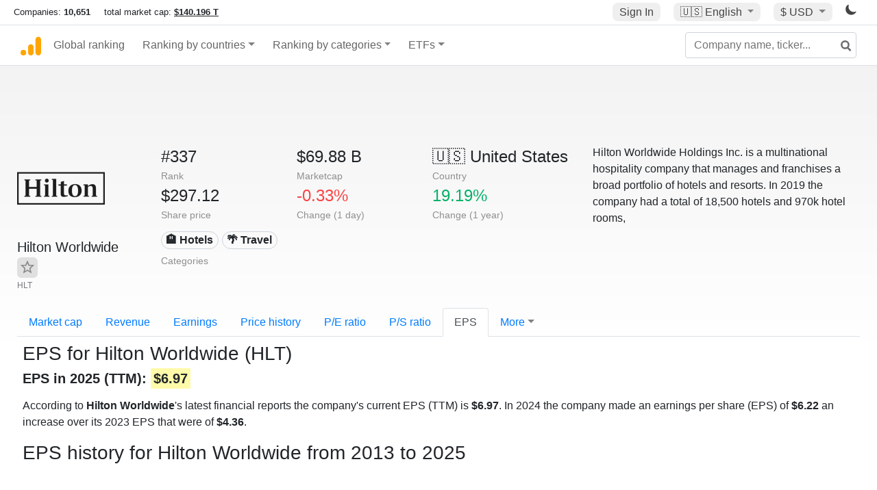

--- FILE ---
content_type: text/html; charset=UTF-8
request_url: https://companiesmarketcap.com/hilton-hotels/eps/
body_size: 10213
content:
<!DOCTYPE html>
<html lang="en-US">
<head>
<title>Hilton Worldwide (HLT) - EPS (earnings per share)</title>
<meta charset="utf-8"/>
<link rel="shortcut icon" href="https://companiesmarketcap.com/favicon.ico" type="image/x-icon">
<link rel="apple-touch-icon" sizes="57x57" href="/img/icons/apple-icon-57x57.png">
<link rel="apple-touch-icon" sizes="60x60" href="/img/icons/apple-icon-60x60.png">
<link rel="apple-touch-icon" sizes="72x72" href="/img/icons/apple-icon-72x72.png">
<link rel="apple-touch-icon" sizes="76x76" href="/img/icons/apple-icon-76x76.png">
<link rel="apple-touch-icon" sizes="114x114" href="/img/icons/apple-icon-114x114.png">
<link rel="apple-touch-icon" sizes="120x120" href="/img/icons/apple-icon-120x120.png">
<link rel="apple-touch-icon" sizes="144x144" href="/img/icons/apple-icon-144x144.png">
<link rel="apple-touch-icon" sizes="152x152" href="/img/icons/apple-icon-152x152.png">
<link rel="apple-touch-icon" sizes="180x180" href="/img/icons/apple-icon-180x180.png">
<link rel="icon" type="image/png" sizes="192x192" href="/img/icons/android-icon-192x192.png">
<link rel="icon" type="image/png" sizes="32x32" href="/img/icons/favicon-32x32.png">
<link rel="icon" type="image/png" sizes="96x96" href="/img/icons/favicon-96x96.png">
<link rel="icon" type="image/png" sizes="16x16" href="/img/icons/favicon-16x16.png">
<link rel="manifest" href="/img/icons/manifest.json">
<link rel="alternate" hreflang="de" href="https://companiesmarketcap.com/de/hilton-hotels/gewinn-pro-aktie/" />
<link rel="alternate" hreflang="fr" href="https://companiesmarketcap.com/fr/hilton-hotels/benefice-par-action/" />
<link rel="alternate" hreflang="en-US" href="https://companiesmarketcap.com/hilton-hotels/eps/" />
<link rel="alternate" hreflang="en-IE" href="https://companiesmarketcap.com/eur/hilton-hotels/eps/" />
<link rel="alternate" hreflang="en-IN" href="https://companiesmarketcap.com/inr/hilton-hotels/eps/" />
<link rel="alternate" hreflang="en-GB" href="https://companiesmarketcap.com/gbp/hilton-hotels/eps/" />
<link rel="alternate" hreflang="en-CA" href="https://companiesmarketcap.com/cad/hilton-hotels/eps/" />
<link rel="alternate" hreflang="en-AU" href="https://companiesmarketcap.com/aud/hilton-hotels/eps/" />
<link rel="alternate" hreflang="en-NZ" href="https://companiesmarketcap.com/nzd/hilton-hotels/eps/" />
<link rel="alternate" hreflang="en-HK" href="https://companiesmarketcap.com/hkd/hilton-hotels/eps/" />
<link rel="alternate" hreflang="en-SG" href="https://companiesmarketcap.com/sgd/hilton-hotels/eps/" />
<link rel="canonical" href="https://companiesmarketcap.com/hilton-hotels/eps/" />
<meta property="og:url" content="https://companiesmarketcap.com/hilton-hotels/eps/" />
<meta name="robots" content="INDEX,FOLLOW" />
<meta name="msapplication-TileColor" content="#ffffff">
<meta name="msapplication-TileImage" content="/img/icons/ms-icon-144x144.png">
<meta name="theme-color" content="#ffffff">
<meta name="viewport" content="width=device-width, initial-scale=1.0">
<meta http-equiv="content-language" content="en-US">
<meta property="og:title" content="Hilton Worldwide (HLT) - EPS (earnings per share)"><meta property="og:type" content="website" />
<meta property="og:description" content="Current and historical EPS charts for Hilton Worldwide (HLT).">
<meta property="og:image" content="https://companiesmarketcap.com/logo.png">
<meta name="description" content="Current and historical EPS charts for Hilton Worldwide (HLT).">
<link rel="stylesheet" type="text/css" href="/bt-replacement.css?v=9">
<link rel="stylesheet" type="text/css" href="/css/style.css?v=343">
<script>
current_locale = "usd";
current_locale_path = "";

current_marketcap_path = "marketcap";
</script>

<script async src="https://cdn.fuseplatform.net/publift/tags/2/3432/fuse.js"></script></head>
<body class="cmkt" id="cmkt">

<div class="row site-header-row">
    <div class="site-header">
        <span style="display: inline-flex; margin-top: 2px;">
                <span class="max-width-720px-hidden">
                        Companies: <span class="font-weight-bold">10,651</span> &nbsp;&nbsp;&nbsp;
                        total market cap: <span class="font-weight-bold"><a class="total-mcap-link" href="/total-marketcap/">$140.196 T</a></span>
                </span>
        </span>
        <div class="header-actions">
                                        <a class="header-button sign-in-button sign-in" href="#">Sign In</a>
                                

                <div class="dropdown currency-dropdown">
                        <a href="#" class="header-button dropdown-toggle" id="languageDropdown" data-toggle="dropdown" aria-haspopup="true" aria-expanded="false">
                        🇺🇸 <span class="responsive-shown-inline">EN</span><span class="responsive-hidden">English</span>                        </a>
                        <div class="dropdown-menu currency-menu" aria-labelledby="languageDropdown">
                                <a class="dropdown-item" onclick="document.cookie = 'pref_language=DE;  max-age=91536000000; path=/;';" href="/de/hilton-hotels/gewinn-pro-aktie/">🇩🇪 Deutsch</a><a class="dropdown-item" onclick="document.cookie = 'pref_language=FR;  max-age=91536000000; path=/;';" href="/fr/hilton-hotels/benefice-par-action/">🇫🇷 Français</a>                        </div>
                </div>

                <div class="dropdown currency-dropdown">
                        <a href="#" class="header-button dropdown-toggle" id="currencyDropdown" data-toggle="dropdown" aria-haspopup="true" aria-expanded="false">
                        $ USD                        </a>
                        <div class="dropdown-menu currency-menu" aria-labelledby="currencyDropdown">
                                <a class="dropdown-item" onclick="document.cookie = 'pref_currency=EUR;  max-age=91536000000; path=/;';" href="/eur/hilton-hotels/eps/"><span class="symbol">€</span><span class="currency-code">EUR</span><span class="currency-flag">🇪🇺</span></a><a class="dropdown-item" onclick="document.cookie = 'pref_currency=INR;  max-age=91536000000; path=/;';" href="/inr/hilton-hotels/eps/"><span class="symbol">₹</span><span class="currency-code">INR</span><span class="currency-flag">🇮🇳</span></a><a class="dropdown-item" onclick="document.cookie = 'pref_currency=GBP;  max-age=91536000000; path=/;';" href="/gbp/hilton-hotels/eps/"><span class="symbol">£</span><span class="currency-code">GBP</span><span class="currency-flag">🇬🇧</span></a><a class="dropdown-item" onclick="document.cookie = 'pref_currency=CAD;  max-age=91536000000; path=/;';" href="/cad/hilton-hotels/eps/"><span class="symbol">$</span><span class="currency-code">CAD</span><span class="currency-flag">🇨🇦</span></a><a class="dropdown-item" onclick="document.cookie = 'pref_currency=AUD;  max-age=91536000000; path=/;';" href="/aud/hilton-hotels/eps/"><span class="symbol">$</span><span class="currency-code">AUD</span><span class="currency-flag">🇦🇺</span></a><a class="dropdown-item" onclick="document.cookie = 'pref_currency=NZD;  max-age=91536000000; path=/;';" href="/nzd/hilton-hotels/eps/"><span class="symbol">$</span><span class="currency-code">NZD</span><span class="currency-flag">🇳🇿</span></a><a class="dropdown-item" onclick="document.cookie = 'pref_currency=HKD;  max-age=91536000000; path=/;';" href="/hkd/hilton-hotels/eps/"><span class="symbol">$</span><span class="currency-code">HKD</span><span class="currency-flag">🇭🇰</span></a><a class="dropdown-item" onclick="document.cookie = 'pref_currency=SGD;  max-age=91536000000; path=/;';" href="/sgd/hilton-hotels/eps/"><span class="symbol">$</span><span class="currency-code">SGD</span><span class="currency-flag">🇸🇬</span></a>                        </div>
                </div>
		
                

		<a href="#" class="dark-hidden" id="light-off-btn" title="change to dark mode">
			<svg xmlns="http://www.w3.org/2000/svg" viewBox="0 70 1000 1000" width="16" height="16">
				<path d="M525.3,989.5C241.2,989.5,10,758.3,10,474.1c0-196.8,109.6-373.6,285.9-461.4c7.9-3.9,17.5-2.4,23.7,3.8c6.2,6.2,7.9,15.8,4,23.7c-32.2,65.4-48.5,135.7-48.5,208.9c0,261.4,212.7,474.1,474.1,474.1c74,0,145-16.7,211-49.5c7.9-3.9,17.5-2.4,23.7,3.8c6.3,6.3,7.9,15.8,3.9,23.7C900.5,879,723.3,989.5,525.3,989.5z"></path>
			</svg>
		</a>
		<a href="#" class="dark-shown" id="light-on-btn" title="change to light mode">
			<svg xmlns="http://www.w3.org/2000/svg" viewBox="10 10 220 220" width="16" height="16">
				<path d="M120,189.697c-38.492,0-69.696-31.205-69.696-69.697S81.508,50.303,120,50.303c38.494,0,69.699,31.205,69.699,69.697 S158.494,189.697,120,189.697z M203.975,140L240,120l-36.025-20V140z M36.025,100L0,120l36.025,20V100z M120,240l20-36.025h-40 L120,240z M120,0l-20,36.025h40L120,0z M46.481,165.238l-11.333,39.615l39.616-11.33L46.481,165.238z M165.238,46.477l28.283,28.285 l11.332-39.613L165.238,46.477z M35.148,35.148L46.48,74.762l28.283-28.285L35.148,35.148z M165.238,193.523l39.615,11.33 l-11.332-39.615L165.238,193.523z"/>
			</svg>
		</a>
        </div>
    </div>
</div>
<nav class="navbar nav-bar-companiesmarketcap navbar-expand-lg navbar-light">
  <div class="navbar-collapse-container">
  <button class="navbar-toggler" type="button" data-toggle="collapse" data-target="#navbarSupportedContent" aria-controls="navbarSupportedContent" aria-expanded="false" aria-label="Toggle navigation">
    <span class="navbar-toggler-icon"></span>
  </button>

    <form class="search-form form-inline">
      <input id="search-input" class="form-control search-input" type="search" placeholder="Company name, ticker..." aria-label="Company name, ticker..." autocomplete="off">
      <button onclick="return false;" class="btn-search" type="submit" disabled=""><svg xmlns="http://www.w3.org/2000/svg" viewBox="0 0 14 14" width="18" height="18"><g stroke-width="2" stroke="#6c6c6c" fill="none"><path d="M11.29 11.71l-4-4"></path><circle cx="5" cy="5" r="4"></circle></g></svg></button>
      <div id="typeahead-search-results" class="typeahead-search-results"></div>
    </form>

  <div class="collapse navbar-collapse" id="navbarSupportedContent">

    <a href="/" title="CompaniesMarketCap.com - companies ranked by market capitalization" class="responsive-hidden">
	<div class="companiesmarketcap-logo"></div>
    </a>
    <ul class="navbar-nav">
      <li class="nav-item">
        <a class="nav-link nav-link-companiesmarketcap" href="/">Global ranking</a>
      </li>
      <li class="nav-item dropdown megamenu-li">
       <a class="nav-link nav-link-companiesmarketcap dropdown-toggle" href="#" id="dropdown-countries" data-toggle="dropdown" aria-haspopup="true" aria-expanded="false">Ranking by countries</a>
       <div class="dropdown-menu megamenu" aria-labelledby="dropdown-countries">
        <div class="row">
         <div class="col-sm-6 col-lg-3">
          <h5>America</h5>
          <a class="dropdown-item" href="/usa/largest-companies-in-the-usa-by-market-cap/">🇺🇸 United States</a>
          <a class="dropdown-item" href="/canada/largest-companies-in-canada-by-market-cap/">🇨🇦 Canada</a>
          <a class="dropdown-item" href="/mexico/largest-companies-in-mexico-by-market-cap/">🇲🇽 Mexico</a>
          <a class="dropdown-item" href="/brazil/largest-companies-in-brazil-by-market-cap/">🇧🇷 Brazil</a>
          <a class="dropdown-item" href="/chile/largest-companies-in-chile-by-market-cap/">🇨🇱 Chile</a>
         </div>
         <div class="col-sm-6 col-lg-3 border-left">
          <h5>Europe</h5>
          <a class="dropdown-item" href="/european-union/largest-companies-in-the-eu-by-market-cap/">🇪🇺 European Union</a>
          <a class="dropdown-item" href="/germany/largest-companies-in-germany-by-market-cap/">🇩🇪 Germany</a>
          <a class="dropdown-item" href="/united-kingdom/largest-companies-in-the-uk-by-market-cap/">🇬🇧 United Kingdom</a>
          <a class="dropdown-item" href="/france/largest-companies-in-france-by-market-cap/">🇫🇷 France</a>
          <a class="dropdown-item" href="/spain/largest-companies-in-spain-by-market-cap/">🇪🇸 Spain</a>
          <a class="dropdown-item" href="/netherlands/largest-companies-in-the-netherlands-by-market-cap/">🇳🇱 Netherlands</a>
          <a class="dropdown-item" href="/sweden/largest-companies-in-sweden-by-market-cap/">🇸🇪 Sweden</a>
          <a class="dropdown-item" href="/italy/largest-companies-in-italy-by-market-cap/">🇮🇹 Italy</a>
          <a class="dropdown-item" href="/switzerland/largest-companies-in-switzerland-by-market-cap/">🇨🇭 Switzerland</a>
          <a class="dropdown-item" href="/poland/largest-companies-in-poland-by-market-cap/">🇵🇱 Poland</a>
          <a class="dropdown-item" href="/finland/largest-companies-in-finland-by-market-cap/">🇫🇮 Finland</a>
         </div>
         <div class="col-sm-6 col-lg-3 border-left">
          <h5>Asia</h5>
          <a class="dropdown-item" href="/china/largest-companies-in-china-by-market-cap/">🇨🇳 China</a>
          <a class="dropdown-item" href="/japan/largest-companies-in-japan-by-market-cap/">🇯🇵 Japan</a>
          <a class="dropdown-item" href="/south-korea/largest-companies-in-south-korea-by-market-cap/">🇰🇷 South Korea</a>
          <a class="dropdown-item" href="/hong-kong/largest-companies-in-hong-kong-by-market-cap/">🇭🇰 Hong Kong</a>
          <a class="dropdown-item" href="/singapore/largest-companies-in-singapore-by-market-cap/">🇸🇬 Singapore</a>
          <a class="dropdown-item" href="/indonesia/largest-companies-in-indonesia-by-market-cap/">🇮🇩 Indonesia</a>
          <a class="dropdown-item" href="/india/largest-companies-in-india-by-market-cap/">🇮🇳 India</a>
          <a class="dropdown-item" href="/malaysia/largest-companies-in-malaysia-by-market-cap/">🇲🇾 Malaysia</a>
          <a class="dropdown-item" href="/taiwan/largest-companies-in-taiwan-by-market-cap/">🇹🇼 Taiwan</a>
          <a class="dropdown-item" href="/thailand/largest-companies-in-thailand-by-market-cap/">🇹🇭 Thailand</a>
          <a class="dropdown-item" href="/vietnam/largest-companies-in-vietnam-by-market-cap/">🇻🇳 Vietnam</a>

         </div>
         <div class="col-sm-6 col-lg-3 border-left">
          <h5>Others</h5>
          <a class="dropdown-item" href="/australia/largest-companies-in-australia-by-market-cap/">🇦🇺 Australia</a>
          <a class="dropdown-item" href="/new-zealand/largest-companies-in-new-zealand-by-market-cap/">🇳🇿 New Zealand</a>
          <a class="dropdown-item" href="/israel/largest-companies-in-israel-by-market-cap/">🇮🇱 Israel</a>
          <a class="dropdown-item" href="/saudi-arabia/largest-companies-in-saudi-arabia-by-market-cap/">🇸🇦 Saudi Arabia</a>
          <a class="dropdown-item" href="/turkey/largest-companies-in-turkey-by-market-cap/">🇹🇷 Turkey</a>
          <a class="dropdown-item" href="/russia/largest-companies-in-russia-by-market-cap/">🇷🇺 Russia</a>
          <a class="dropdown-item" href="/south-africa/largest-companies-in-south-africa-by-market-cap/">🇿🇦 South Africa</a>
          <a class="dropdown-item" href="/all-countries/"><strong>&#x3E;&#x3E; All Countries</strong></a>
         </div>
        </div>
       </div>
      </li>
      <li class="nav-item dropdown megamenu-li">
       <a class="nav-link nav-link-companiesmarketcap dropdown-toggle" href="#" id="dropdown-categories" data-toggle="dropdown" aria-haspopup="true" aria-expanded="false">Ranking by categories</a>
       <div class="dropdown-menu megamenu" aria-labelledby="dropdown-categories">
        <div class="row">
         <div class="col-sm-6 col-lg-3">
          <a class="dropdown-item" href="/assets-by-market-cap/">🏆 All assets by Market Cap</a>
          <a class="dropdown-item" href="/automakers/largest-automakers-by-market-cap/">🚗 Automakers</a>
          <a class="dropdown-item" href="/airlines/largest-airlines-by-market-cap/">✈️  Airlines</a>
          <a class="dropdown-item" href="/airports/largest-airport-operating-companies-by-market-cap/">🛫 Airports</a>
          <a class="dropdown-item" href="/aircraft-manufacturers/largest-aircraft-manufacturers-by-market-cap/">✈️  Aircraft manufacturers</a>
          <a class="dropdown-item" href="/banks/largest-banks-by-market-cap/">🏦 Banks</a>
          <a class="dropdown-item" href="/hotels/largest-hotel-companies-by-market-cap/">🏨 Hotels</a>
          <a class="dropdown-item" href="/pharmaceuticals/largest-pharmaceutical-companies-by-market-cap/">💊 Pharmaceuticals</a>
          <a class="dropdown-item" href="/e-commerce/largest-e-commerce-companies-by-market-cap/">🛒 E-Commerce</a>
          <a class="dropdown-item" href="/healthcare/largest-healthcare-companies-by-market-cap/">⚕️ Healthcare</a>
         </div>
         <div class="col-sm-6 col-lg-3 border-left">
          <a class="dropdown-item" href="/delivery-services/largest-delivery-companies-by-market-cap/">📦 Courier services</a>
          <a class="dropdown-item" href="/media-press/largest-media-and-press-companies-by-market-cap/">📰 Media/Press</a>
          <a class="dropdown-item" href="/alcoholic-beverages/largest-alcoholic-beverage-companies-by-market-cap/">🍷 Alcoholic beverages</a>
          <a class="dropdown-item" href="/beverages/largest-beverage-companies-by-market-cap/">🥤 Beverages</a>
          <a class="dropdown-item" href="/clothing/largest-clothing-companies-by-market-cap/">👚 Clothing</a>
          <a class="dropdown-item" href="/mining/largest-mining-companies-by-market-cap/">⛏️ Mining</a>
          <a class="dropdown-item" href="/railways/largest-railways-companies-by-market-cap/">🚂 Railways</a>
          <a class="dropdown-item" href="/insurance/largest-insurance-companies-by-market-cap/">🏦 Insurance</a>
          <a class="dropdown-item" href="/real-estate/largest-real-estate-companies-by-market-cap/">🏠 Real estate</a>
         </div>
         <div class="col-sm-6 col-lg-3 border-left">
          <a class="dropdown-item" href="/ports/largest-port-operating-companies-by-market-cap/">⚓ Ports</a>
          <a class="dropdown-item" href="/professional-services/largest-professional-service-companies-by-market-cap/">💼 Professional services</a>
          <a class="dropdown-item" href="/food/largest-food-companies-by-market-cap/">🍴 Food</a>
          <a class="dropdown-item" href="/restaurant-chains/largest-restaurant-chain-companies-by-market-cap/">🍔 Restaurant chains</a>
          <a class="dropdown-item" href="/software/largest-software-companies-by-market-cap/">‍💻 Software</a>
          <a class="dropdown-item" href="/semiconductors/largest-semiconductor-companies-by-market-cap/">📟 Semiconductors</a>
          <a class="dropdown-item" href="/tobacco/largest-tobacco-companies-by-market-cap/"> 🚬 Tobacco</a>
          <a class="dropdown-item" href="/financial-services/largest-financial-service-companies-by-market-cap/">💳 Financial services</a>
          <a class="dropdown-item" href="/oil-gas/largest-oil-and-gas-companies-by-market-cap/">🛢 Oil&amp;Gas</a>
          <a class="dropdown-item" href="/electricity/largest-electricity-companies-by-market-cap/">🔋 Electricity</a>
         </div>
         <div class="col-sm-6 col-lg-3 border-left">
          <a class="dropdown-item" href="/chemicals/largest-chemical-companies-by-market-cap/">🧪 Chemicals</a>
          <a class="dropdown-item" href="/investment/largest-investment-companies-by-market-cap/">💰 Investment</a>
          <a class="dropdown-item" href="/telecommunication/largest-telecommunication-companies-by-market-cap/">📡 Telecommunication</a>
          <a class="dropdown-item" href="/retail/largest-retail-companies-by-market-cap/">🛍️ Retail</a>
          <a class="dropdown-item" href="/internet/largest-internet-companies-by-market-cap/">🖥️ Internet</a>
          <a class="dropdown-item" href="/construction/largest-construction-companies-by-market-cap/">🏗 Construction</a>
          <a class="dropdown-item" href="/video-games/largest-video-game-companies-by-market-cap/">🎮 Video Game</a>
          <a class="dropdown-item" href="/tech/largest-tech-companies-by-market-cap/">💻 Tech</a>
          <a class="dropdown-item" href="/artificial-intelligence/largest-ai-companies-by-marketcap/">🦾 AI</a>
          <a class="dropdown-item" href="/all-categories/"><strong>&#x3E;&#x3E; All Categories</strong></a>
         </div>
      </div>
      </div>
    </li>

      <li class="nav-item dropdown megamenu-li">
       <a class="nav-link nav-link-companiesmarketcap dropdown-toggle" href="#" id="dropdown-categories" data-toggle="dropdown" aria-haspopup="true" aria-expanded="false">ETFs</a>
       <div class="dropdown-menu megamenu" aria-labelledby="dropdown-categories">
        <div class="row">
         <div class="col-sm-6 col-lg-3">
          <a class="dropdown-item" href="/etfs/largest-etfs-by-marketcap/">🏆 All ETFs</a>
          <a class="dropdown-item" href="/bond-etfs/largest-bond-etfs-by-marketcap/">🏛️ Bond ETFs</a>
          <a class="dropdown-item" href="/dividend-and-income-etfs/largest-dividend-etfs-by-marketcap/">％ Dividend ETFs</a>
          <a class="dropdown-item" href="/bitcoin-etfs/largest-bitcoin-etfs-by-marketcap/">₿ Bitcoin ETFs</a>
          <a class="dropdown-item" href="/ethereum-etfs/largest-ethereum-etfs-by-marketcap/">♢ Ethereum ETFs</a>
          <a class="dropdown-item" href="/cryptocurrency-etfs/largest-crypto-etfs-by-marketcap/">🪙 Crypto Currency ETFs</a>

          <a class="dropdown-item" href="/gold-etfs/largest-gold-etfs-by-marketcap/">🥇 Gold ETFs &amp; ETCs</a>
          <a class="dropdown-item" href="/silver-etfs/largest-silver-etfs-by-marketcap/">🥈 Silver ETFs &amp; ETCs</a>
          <a class="dropdown-item" href="/oil-etfs/largest-oil-etfs-by-marketcap/">🛢️ Oil ETFs &amp; ETCs</a>
          <a class="dropdown-item" href="/commodities-etfs/largest-commodities-etfs-by-marketcap/">🌽 Commodities ETFs &amp; ETNs</a>

          <a class="dropdown-item" href="/emerging-markets-etfs/largest-emerging-markets-etfs-by-marketcap/">📈 Emerging Markets ETFs</a>
          <a class="dropdown-item" href="/small-cap-etfs/largest-small-cap-etfs-by-marketcap/">📉 Small-Cap ETFs</a>
          <a class="dropdown-item" href="/low-volatility-etfs/largest-low-volatility-etfs-by-marketcap/">🛟 Low volatility ETFs</a>
          <a class="dropdown-item" href="/inverse-etfs/largest-inverse-etfs-by-marketcap/">🔄 Inverse/Bear ETFs</a>
          <a class="dropdown-item" href="/leveraged-etfs/largest-leveraged-etfs-by-marketcap/">⬆️ Leveraged ETFs</a>
         </div>
         <div class="col-sm-6 col-lg-3 border-left">
          <a class="dropdown-item" href="/global-etfs/largest-global-etfs-by-marketcap/">🌎 Global/World ETFs</a>
          <a class="dropdown-item" href="/usa-etfs/largest-us-etfs-by-marketcap/">🇺🇸 USA ETFs</a>
          <a class="dropdown-item" href="/sp500-etfs/largest-sp500-etfs-by-marketcap/">🇺🇸 S&amp;P 500 ETFs</a>
          <a class="dropdown-item" href="/dow-jones-etfs/largest-dow-jones-etfs-by-marketcap/">🇺🇸 Dow Jones ETFs</a>
          <a class="dropdown-item" href="/europe-etfs/largest-europe-etfs-by-marketcap/">🇪🇺 Europe ETFs</a>
          <a class="dropdown-item" href="/china-etfs/largest-china-etfs-by-marketcap/">🇨🇳 China ETFs</a>
          <a class="dropdown-item" href="/japan-etfs/largest-japan-etfs-by-marketcap/">🇯🇵 Japan ETFs</a>
          <a class="dropdown-item" href="/india-etfs/largest-india-etfs-by-marketcap/">🇮🇳 India ETFs</a>
          <a class="dropdown-item" href="/united-kingdom-etfs/largest-uk-etfs-by-marketcap/">🇬🇧 UK ETFs</a>
          <a class="dropdown-item" href="/germany-etfs/largest-germany-etfs-by-marketcap/">🇩🇪 Germany ETFs</a>
          <a class="dropdown-item" href="/france-etfs/largest-france-etfs-by-marketcap/">🇫🇷 France ETFs</a>
         </div>
         <div class="col-sm-6 col-lg-3 border-left">
          <a class="dropdown-item" href="/mining-etfs/largest-mining-etfs-by-marketcap/">⛏️ Mining ETFs</a>
          <a class="dropdown-item" href="/gold-mining-etfs/largest-gold-mining-etfs-by-marketcap/">⛏️ Gold Mining ETFs</a>
          <a class="dropdown-item" href="/silver-mining-etfs/largest-silver-mining-etfs-by-marketcap/">⛏️ Silver Mining ETFs</a>
          <a class="dropdown-item" href="/biotech-etfs/largest-biotech-etfs-by-marketcap/">🧬 Biotech ETFs</a>
          <a class="dropdown-item" href="/tech-etfs/largest-tech-etfs-by-marketcap/">👩‍💻 Tech ETFs</a>
          <a class="dropdown-item" href="/real-estate-etfs/largest-real-estate-etfs-by-marketcap/">🏠 Real Estate ETFs</a>
          <a class="dropdown-item" href="/healthcare-etfs/largest-healthcare-etfs-by-marketcap/">⚕️ Healthcare ETFs</a>
          <a class="dropdown-item" href="/energy-etfs/largest-energy-etfs-by-marketcap/">⚡ Energy ETFs</a>
          <a class="dropdown-item" href="/renewable-energy-etfs/largest-clean-energy-etfs-by-marketcap/">🌞 Renewable Energy ETFs</a>
          <a class="dropdown-item" href="/insurance-etfs/largest-insurance-etfs-by-marketcap/">🛡️ Insurance ETFs</a>
          <a class="dropdown-item" href="/water-etfs/largest-water-etfs-by-marketcap/">🚰 Water ETFs</a>
          <a class="dropdown-item" href="/food-and-beverage-etfs/largest-food-and-beverage-etfs-by-marketcap/">🍴 Food &amp; Beverage ETFs</a>
          <a class="dropdown-item" href="/socially-responsible-etfs/largest-socially-responsible-etfs-by-marketcap/">🌱 Socially Responsible ETFs</a>

         </div>
         <div class="col-sm-6 col-lg-3 border-left">
            <a class="dropdown-item" href="/infrastructure-etfs/largest-infrastructure-etfs-by-marketcap/">🛣️ Infrastructure ETFs</a>
            <a class="dropdown-item" href="/innovation-etfs/largest-innovation-etfs-by-marketcap/">💡 Innovation ETFs</a>
            <a class="dropdown-item" href="/semiconductors-etfs/largest-semiconductors-etfs-by-marketcap/">📟 Semiconductors ETFs</a>
            <a class="dropdown-item" href="/aerospace-defense-etfs/largest-aerospace-and-defense-etfs-by-marketcap/">🚀 Aerospace &amp; Defense ETFs</a>
            <a class="dropdown-item" href="/cybersecurity-etfs/largest-cybersecurity-etfs-by-marketcap/">🔒 Cybersecurity ETFs</a>
            <a class="dropdown-item" href="/artificial-intelligence-etfs/largest-ai-etfs-by-marketcap/">🦾 Artificial Intelligence ETFs</a>
         </div>
      </li>
      <li class="nav-item dropdown megamenu-li max-width-650px-shown">
        <a class="nav-link nav-link-companiesmarketcap" href="/watchlist/"><img class="fav-icon dark-shown" alt="favorite icon" src="/img/fav.svg?v=3"><img class="fav-icon dark-hidden" alt="favorite icon" src="/img/fav4.svg?v=3"> Watchlist</a>
        <a class="nav-link nav-link-companiesmarketcap" href="/account/"><img class="account-icon dark-shown" alt="favorite icon" src="/img/account.svg?v=3"><img class="account-icon dark-hidden" alt="favorite icon" src="/img/account4.svg?v=3"> Account</a>
      </li>
    
    </ul>    </div>
  </div>
</nav>


<div align="center">
<div style="min-height:90px;"><div data-fuse="23022329499"></div> <div class="recoverub-container hidden"></div> </div></div>

<div class="table-container">
    <div class="row">
        <div class="col-lg-2">
	    <div class="company-logo-container">
		<img loading="lazy" class="company-profile-logo" title="Hilton Worldwide Logo" alt="Hilton Worldwide Logo" src="/img/company-logos/256/HLT.webp" data-img-path="/img/company-logos/256/HLT.webp" data-img-dark-path="/img/company-logos/256/HLT.D.webp">            </div>
            <div class="company-title-container">
	    	<div class="company-name ">Hilton Worldwide <button class="fav-btn" href="#" data-type="company" data-id="487"><img alt="favorite icon" src="/img/fav3.svg?v3" data-id="487"></button>            </div>
            	<div class="company-code">HLT</div>
	    </div>
        </div>
        <div class="col-lg-6">
	    <div class="row">
		    <div class="info-box"><div class="line1">#337</div><div class="line2">Rank</div></div>
		    <div class="info-box"><div class="line1">$69.88 B</div><div class="line2">Marketcap</div></div>
		    <div class="info-box"><div class="line1"><a href="/usa/largest-companies-in-the-usa-by-market-cap/">🇺🇸<span class="responsive-hidden"> United States</span></a></div><div class="line2">Country</div></div>
	    </div>
	    <div class="row">
		    <div class="info-box"><div class="line1">$297.12</div><div class="line2">Share price</div></div>
		    <div class="info-box"><div class="line1"><span class="percentage-red">-0.33%</span></div><div class="line2">Change (1 day)</div></div>
		    <div class="info-box"><div class="line1"><span class="percentage-green">19.19%</span></div><div class="line2">Change (1 year)</div></div>
	    </div>
<div class="info-box categories-box">
<div class="line1">
<a href="/hotels/largest-hotel-companies-by-market-cap/" class="badge badge-light category-badge">🏨 Hotels</a><a href="/travel/largest-travel-companies-by-market-cap/" class="badge badge-light category-badge">🌴 Travel</a></div>
<div class="line2">Categories</div>
</div>

        </div>

	        <div class="col-lg-4 company-description">
		Hilton Worldwide Holdings Inc. is a multinational hospitality company that manages and franchises a broad portfolio of hotels and resorts. In 2019 the company had a total of 18,500 hotels and 970k hotel rooms,	</div>
	    </div>

    <ul class="profile-nav nav nav-tabs mt-4">
  <li class="nav-item">          <a class="nav-link" href="/hilton-hotels/marketcap/">Market cap</a>  </li>  <li class="nav-item">          <a class="nav-link" href="/hilton-hotels/revenue/">Revenue</a>  </li>  <li class="nav-item">          <a class="nav-link" href="/hilton-hotels/earnings/">Earnings</a>  </li>  <li class="nav-item">          <a class="nav-link tab-medium-hide" href="/hilton-hotels/stock-price-history/">Price history</a>  </li>  <li class="nav-item">          <a class="nav-link tab-medium-hide" href="/hilton-hotels/pe-ratio/">P/E ratio</a>  </li>  <li class="nav-item">          <a class="nav-link tab-medium-hide" href="/hilton-hotels/ps-ratio/">P/S ratio</a>  </li>  <li class="nav-item">          <a class="nav-link active" href="/hilton-hotels/eps/">EPS</a>  </li>  <li class="nav-item dropdown position-relative">
    <a class="nav-link dropdown-toggle" data-toggle="dropdown" href="#" role="button" aria-haspopup="true" aria-expanded="false">More</a>
    <div class="dropdown-menu profile-dropdown">
        <a class="dropdown-item tab-medium-show" href="/hilton-hotels/stock-price-history/">Price history</a>
<a class="dropdown-item tab-medium-show" href="/hilton-hotels/pe-ratio/">P/E ratio</a>
<a class="dropdown-item tab-medium-show" href="/hilton-hotels/ps-ratio/">P/S ratio</a>
<a class="dropdown-item" href="/hilton-hotels/pb-ratio/">P/B ratio</a>
<a class="dropdown-item" href="/hilton-hotels/operating-margin/">Operating margin</a>
<a class="dropdown-item" href="/hilton-hotels/stock-splits/">Stock Splits</a>
<a class="dropdown-item" href="/hilton-hotels/dividends/">Dividends</a>
<a class="dropdown-item" href="/hilton-hotels/dividend-yield/">Dividend yield</a>
<a class="dropdown-item" href="/hilton-hotels/shares-outstanding/">Shares outstanding</a>
<a class="dropdown-item" href="/hilton-hotels/failure-to-deliver/">Fails to deliver</a>
<a class="dropdown-item" href="/hilton-hotels/cost-to-borrow/">Cost to borrow</a>
<a class="dropdown-item" href="/hilton-hotels/total-assets/">Total assets</a>
<a class="dropdown-item" href="/hilton-hotels/total-liabilities/">Total liabilities</a>
<a class="dropdown-item" href="/hilton-hotels/total-debt/">Total debt</a>
<a class="dropdown-item" href="/hilton-hotels/cash-on-hand/">Cash on Hand</a>
<a class="dropdown-item" href="/hilton-hotels/net-assets/">Net Assets</a>
<a class="dropdown-item" href="/hilton-hotels/annual-reports-10k/">Annual Reports (10-K)</a>    </div>
  </li>
</ul>

    <div class="profile-container pt-3">
	<h1>EPS for Hilton Worldwide (HLT)</h1>
	        <h2><strong>EPS in 2025 (TTM): <span class="background-ya">$6.97</span></strong></h2>
		<p class="mt-2">
According to <strong>Hilton Worldwide</strong>'s latest financial reports the company's current EPS (TTM) is <strong>$6.97</strong>.  In 2024 the company made an earnings per share (EPS) of <strong>$6.22</strong> an increase over its 2023 EPS that were of <strong>$4.36</strong>. 	</p>

    <div>
        <h2 class="big">EPS history for Hilton Worldwide from 2013 to 2025</h2>
        <svg id="epschart" class="companiesmarketcap-chart" height="550" width="100%" xmlns:svg="http://www.w3.org/2000/svg" xmlns="http://www.w3.org/2000/svg"></svg>
    </div>

	<div align="center" style="margin-bottom: 10px;margin-top: 10px;"><!-- GAM 71161633/JWSRV_companiesmarketcap/comp_incontent_1 -->
<div data-fuse="23022329508"></div></div>
	
    <h3>Annual EPS</h3>
    <div style="overflow-y: scroll;">
	    <table class="table" style="width:100%">
	        <thead>
	            <tr>
	                <th>Year</th>
                        <th>EPS</th>
                        <th>Change</th>
                    </tr>
                </thead>
	        <tbody>
<tr><td>2025 (TTM)</td><td>$6.97</td><td class="percentage-green">12.06%</td></tr><tr><td>2024</td><td>$6.22</td><td class="percentage-green">42.66%</td></tr><tr><td>2023</td><td>$4.36</td><td class="percentage-red">-4.8%</td></tr><tr><td>2022</td><td>$4.58</td><td class="percentage-green">211.56%</td></tr><tr><td>2021</td><td>$1.47</td><td class="percentage-red">-156.76%</td></tr><tr><td>2020</td><td>-$2.59</td><td class="percentage-red">-184.36%</td></tr><tr><td>2019</td><td>$3.07</td><td class="percentage-green">20.87%</td></tr><tr><td>2018</td><td>$2.54</td><td></td></tr><tr><td>2016</td><td>$1.06</td><td class="percentage-red">-74.94%</td></tr><tr><td>2015</td><td>$4.23</td><td class="percentage-green">107.35%</td></tr><tr><td>2014</td><td>$2.04</td><td class="percentage-green">59.97%</td></tr><tr><td>2013</td><td>$1.28</td><td></td></tr>                </tbody>
	    </table>
        </div>
<div align="center" style="margin-bottom: 10px;margin-top: 10px;"><!-- GAM 71161633/JWSRV_companiesmarketcap/comp_incontent_1 -->
<div data-fuse="23022329508"></div></div><h3>EPS for similar companies or competitors</h3><div style="overflow-y: scroll;">    <table class="table w-100">        <thead>                <tr>                    <th>Company</th>                        <th>EPS</th>                        <th>EPS <span class="responsive-hidden">difference</span><span class="responsive-shown">diff.</span></th>                        <th>Country</th>                    </tr>                </thead>                <tbody><tr><td class="name-td"><a href="/marriott-international/eps/"><div class="float-left pt-1"><img loading="lazy" class="company-logo" alt="Hilton Worldwide Logo" src="/img/company-logos/64/MAR.webp" data-img-path="/img/company-logos/64/MAR.webp" data-img-dark-path="/img/company-logos/64/MAR.D.webp"></div><div class="name-div"><div class="company-name">Marriott International</div><div class="company-code"><span class="rank d-none"></span>MAR</div></div></a></td><td>$9.49</td><td><span class="percentage-green"> 36.15%</span></td><td>🇺🇸 <span class="responsive-hidden">USA</span></td></tr><tr><td class="name-td"><a href="/choice-hotels-international/eps/"><div class="float-left pt-1"><img loading="lazy" class="company-logo" alt="Hilton Worldwide Logo" src="/img/company-logos/64/CHH.webp" data-img-path="/img/company-logos/64/CHH.webp" data-img-dark-path="/img/company-logos/64/CHH.D.webp"></div><div class="name-div"><div class="company-name">Choice Hotels International</div><div class="company-code"><span class="rank d-none"></span>CHH</div></div></a></td><td>$8.22</td><td><span class="percentage-green"> 17.93%</span></td><td>🇺🇸 <span class="responsive-hidden">USA</span></td></tr><tr><td class="name-td"><a href="/intercontinental-hotels-group/eps/"><div class="float-left pt-1"><img loading="lazy" class="company-logo" alt="Hilton Worldwide Logo" src="/img/company-logos/64/IHG.webp" data-img-path="/img/company-logos/64/IHG.webp" data-img-dark-path="/img/company-logos/64/IHG.D.webp"></div><div class="name-div"><div class="company-name">InterContinental Hotels Group
</div><div class="company-code"><span class="rank d-none"></span>IHG</div></div></a></td><td>N/A</td><td>N/A</td><td>🇬🇧 <span class="responsive-hidden">UK</span></td></tr><tr><td class="name-td"><a href="/hyatt/eps/"><div class="float-left pt-1"><img loading="lazy" class="company-logo" alt="Hilton Worldwide Logo" src="/img/company-logos/64/H.webp" data-img-path="/img/company-logos/64/H.webp" data-img-dark-path="/img/company-logos/64/H.D.webp"></div><div class="name-div"><div class="company-name">Hyatt Hotels</div><div class="company-code"><span class="rank d-none"></span>H</div></div></a></td><td>-$0.92</td><td><span class="percentage-red">-113.20%</span></td><td>🇺🇸 <span class="responsive-hidden">USA</span></td></tr>            </tbody>    </table></div>

    </div>

<script src="/js/chart1.js?v=36"></script>
<script type="text/javascript">
data = {"2013":1.2752360000000003,"2014":2.040002,"2015":4.230003,"2016":1.0601169999999998,"2018":2.54,"2019":3.0700000000000003,"2020":-2.59,"2021":1.47,"2022":4.58,"2023":4.36,"2024":6.220000000000001,"2025":6.970000000000001};
var chart1 = new CmcChart();
chart1.dateFormat = 'y';
chart1.formatCursorValue = function(val) {
	var isNegative = false;
	var neg = '';
	if(val < 0) {
		isNegative = true;
		var neg = '-';
		val = Math.abs(val);

	}
	if(val < 0.01 && val > -0.01) {
		return neg + '$' + Math.round(val*10000)/10000;
	}
	if(val < 0.1 && val > -0.1) {
		return neg + '$' + Math.round(val*1000)/1000;
	}
	if(val < 10 && val > -10) {
		return neg + '$' + Math.round(val*100)/100;
	} else {
		return neg + '$' + Math.round(val*10)/10;
	}
	return val;
};
chart1.loadChart(document.getElementById('epschart'), data);
</script>


</div>

<div align="center" style="margin-top: 10px;">
<!-- GAM 71161633/JWSRV_companiesmarketcap/home_incontent_4 -->
        <div data-fuse="23022329505"></div></div>

<div class="footer-container">
	<div class="footer-section">
		<div class="footer row">
			<div class="col-sm-6">
				<h4>What is the market capitalization of a company?</h4>
				<p>The market capitalization sometimes referred as Marketcap, is the value of a publicly listed company. <br/>
				In most cases it can be easily calculated by multiplying the share price with the amount of outstanding shares. </p>
				<h4>DISCLAIMER</h4>
                                <p>
                                CompaniesMarketCap is not associated in any way with CoinMarketCap.com<br/>
				Stock prices are delayed, the delay can range from a few minutes to several hours. <br/>
				Company logos are from the <a class="text-underline" href="https://companieslogo.com">CompaniesLogo.com logo database</a> and belong to their respective copyright holders. Companies Marketcap displays them for editorial purposes only. </p>
			</div>

			<div class="col-sm-6">
				<h4>Contact</h4>
                                For inquiries or if you want to report a problem write to <span class="contact-email">hel<span class="hidden">nospam</span>lo@8market<span class="hidden">(nospam)</span>cap.com</span>                                <br/>
				<br/>
				<h4>Links</h4>
				<p>- <a class="text-underline" href="/privacy/">Privacy policy</a></p>
				<p>- <a class="text-underline" href="/terms-of-service/">Terms and conditions</a></p>

                                <p class="social-media-icons"><a href="https://www.facebook.com/CompaniesMarketCap/" title="Companies Market Cap Facebook page">
<svg xmlns="http://www.w3.org/2000/svg" width="20" height="20" viewBox="0 0 155 155">
<path d="M89.584,155.139V84.378h23.742l3.562-27.585H89.584V39.184 c0-7.984,2.208-13.425,13.67-13.425l14.595-0.006V1.08C115.325,0.752,106.661,0,96.577,0C75.52,0,61.104,12.853,61.104,36.452 v20.341H37.29v27.585h23.814v70.761H89.584z"></path>
</svg></a>

<a href="https://twitter.com/CompaniesMarke1" title="Companies Market Cap Twitter account">
<svg xmlns="http://www.w3.org/2000/svg" width="20" height="20" viewBox="80 75 250 250"><rect fill="none" width="30" height="30"></rect><path d="M153.62,301.59c94.34,0,145.94-78.16,145.94-145.94,0-2.22,0-4.43-.15-6.63A104.36,104.36,0,0,0,325,122.47a102.38,102.38,0,0,1-29.46,8.07,51.47,51.47,0,0,0,22.55-28.37,102.79,102.79,0,0,1-32.57,12.45,51.34,51.34,0,0,0-87.41,46.78A145.62,145.62,0,0,1,92.4,107.81a51.33,51.33,0,0,0,15.88,68.47A50.91,50.91,0,0,1,85,169.86c0,.21,0,.43,0,.65a51.31,51.31,0,0,0,41.15,50.28,51.21,51.21,0,0,1-23.16.88,51.35,51.35,0,0,0,47.92,35.62,102.92,102.92,0,0,1-63.7,22A104.41,104.41,0,0,1,75,278.55a145.21,145.21,0,0,0,78.62,23"></path></svg></a>
</p>
                                <p>
                                &#169; 2025 CompaniesMarketcap.com
                                </p>
			</div>
		</div>
	</div>
</div>

<script src="/js/script.js?v=81"></script>
<div id="popup-container" class="popup-container hidden"></div>
<script src="/js/account.js?v22"></script><script src="/clever_ads.js"></script>
<script>

ubRecovered = false;
function recoveUB() {
        var xi = 0;
        if(!ubRecovered) {
                ubRecovered = true;
                document.querySelectorAll('.recoverub-container').forEach(recoverContainer => {
                        recoverContainer.classList.remove("hidden");

                        //const isMobile = /iPhone|iPad|iPod|Android/i.test(navigator.userAgent);
                        //const isMobile = true;
                                                // Use json_encode for safe embedding
                        recoverContainer.innerHTML = "<br\/>Ad<span class=\"responsive-hidden\">vertisement<\/span>: <a rel=\"sponsored nofollow\" class=\"text-underline\" href=\"\/gotopage\/companieslogo\">Get <strong>API access<\/strong> to the logos of Stocks and ETFs<\/a><br\/><br\/>";
                });
        }
}


var ub0802dwds = 1;
if(document.getElementById('Sssa9sanbOsnbq723')){
        ub0802dwds = 0;
} else {
        recoveUB();
}

(function detectUB(callback) {
  var flaggedURL = 'https://static.getclicky.com/js';

        var request = new Request(flaggedURL, {
        method: 'GET',
        mode: 'no-cors',
        });
        fetch(request)
        .then(function(response) {
        if (response.status === 200 ) {
                callback(false);
        }
        })
        .catch(function(error) {
                callback(true);
        });
        })(function(usingAdblock) {
                if(usingAdblock) {
                        ub0802dwds = 2;
                        recoveUB();
                        console.log('using adblock');
                }
        })

	function ae6dd7anadbac(siteID) {
		var uuid = '';
		try {
			if(localStorage.getItem("UUID-ae6dd7anadbac") == undefined) {
				localStorage.setItem("UUID-ae6dd7anadbac", window.crypto.randomUUID());
			}

			uuid = localStorage.getItem("UUID-ae6dd7anadbac");
		} catch(error) {}

		var timeOffset = '';
		try {
			timeOffset = new Date().getTimezoneOffset()
		} catch(error) {}

		var userLang = ''; 
		try {
			userLang = navigator.language || navigator.userLanguage; 
		} catch(error) {}

		var payload = {
			"siteID" : siteID,
			"uuid" : uuid,
			"referrer" : document.referrer,
			"url" : window.location.href,
			"screen_height": window.screen.height,
			"screen_width": window.screen.width,
			"timeOffset": timeOffset,
			"userLang": userLang,
			"blocker" : ub0802dwds
		};

		fetch("https://apewisdom.io/c/", {
			method: "POST",
			body: JSON.stringify(payload),
			headers: {
				"Content-type": "application/json; charset=UTF-8"
			}
		});
	}

	setTimeout("ae6dd7anadbac('CMC')", 625);
</script>
<!-- generation time: 0.0032839775085449 --></body>
</html>


--- FILE ---
content_type: text/html; charset=utf-8
request_url: https://www.google.com/recaptcha/api2/aframe
body_size: 267
content:
<!DOCTYPE HTML><html><head><meta http-equiv="content-type" content="text/html; charset=UTF-8"></head><body><script nonce="hgVJKSQ1eKfSqLEwSBHfpw">/** Anti-fraud and anti-abuse applications only. See google.com/recaptcha */ try{var clients={'sodar':'https://pagead2.googlesyndication.com/pagead/sodar?'};window.addEventListener("message",function(a){try{if(a.source===window.parent){var b=JSON.parse(a.data);var c=clients[b['id']];if(c){var d=document.createElement('img');d.src=c+b['params']+'&rc='+(localStorage.getItem("rc::a")?sessionStorage.getItem("rc::b"):"");window.document.body.appendChild(d);sessionStorage.setItem("rc::e",parseInt(sessionStorage.getItem("rc::e")||0)+1);localStorage.setItem("rc::h",'1769485002611');}}}catch(b){}});window.parent.postMessage("_grecaptcha_ready", "*");}catch(b){}</script></body></html>

--- FILE ---
content_type: text/plain
request_url: https://rtb.openx.net/openrtbb/prebidjs
body_size: -87
content:
{"id":"3a482e06-5cc2-4b78-8657-734c060ee9d4","nbr":0}